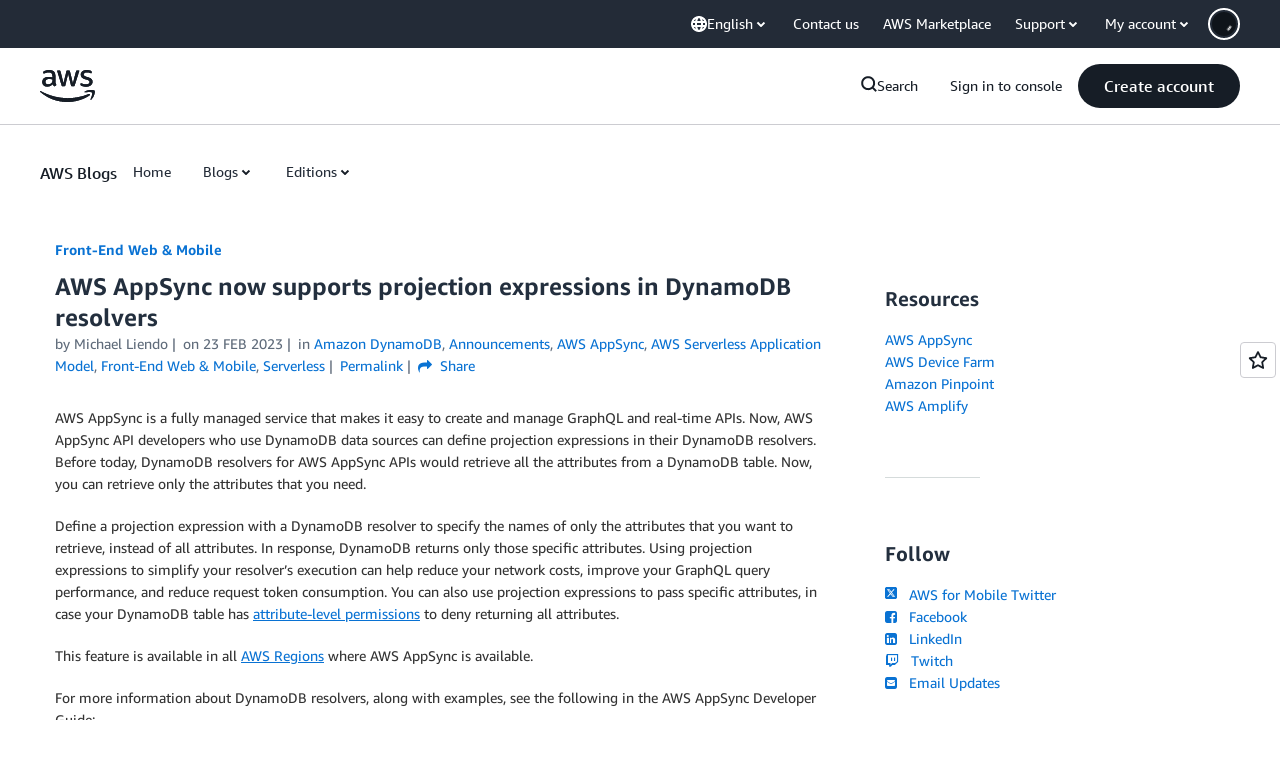

--- FILE ---
content_type: text/html;charset=UTF-8
request_url: https://amazonwebservicesinc.tt.omtrdc.net/m2/amazonwebservicesinc/ubox/raw?mboxPC=1769958626946-889702&mboxSession=1769958626945-90715&uniq=1769958627150-271307
body_size: -369
content:
{"url":"/en_US/optimization_testing/ccba-footer/master","campaignId":"610677","environmentId":"350","userPCId":"1769958626946-889702.44_0"}